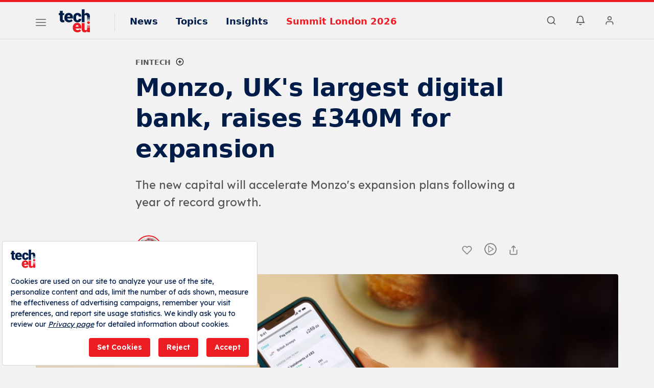

--- FILE ---
content_type: text/html; charset=utf-8
request_url: https://www.google.com/recaptcha/api2/aframe
body_size: 265
content:
<!DOCTYPE HTML><html><head><meta http-equiv="content-type" content="text/html; charset=UTF-8"></head><body><script nonce="ReEu63C2w9_YaU11sgqdRg">/** Anti-fraud and anti-abuse applications only. See google.com/recaptcha */ try{var clients={'sodar':'https://pagead2.googlesyndication.com/pagead/sodar?'};window.addEventListener("message",function(a){try{if(a.source===window.parent){var b=JSON.parse(a.data);var c=clients[b['id']];if(c){var d=document.createElement('img');d.src=c+b['params']+'&rc='+(localStorage.getItem("rc::a")?sessionStorage.getItem("rc::b"):"");window.document.body.appendChild(d);sessionStorage.setItem("rc::e",parseInt(sessionStorage.getItem("rc::e")||0)+1);localStorage.setItem("rc::h",'1763327401933');}}}catch(b){}});window.parent.postMessage("_grecaptcha_ready", "*");}catch(b){}</script></body></html>

--- FILE ---
content_type: application/javascript; charset=UTF-8
request_url: https://tech.eu/cdn-cgi/challenge-platform/h/b/scripts/jsd/93954b626b88/main.js?
body_size: 4468
content:
window._cf_chl_opt={nMUP5:'b'};~function(y5,f,H,D,O,n,G,i){y5=z,function(J,C,yR,y4,S,N){for(yR={J:160,C:174,S:119,N:138,l:179,v:180,Q:155,x:132,c:164,W:143,M:202,X:176},y4=z,S=J();!![];)try{if(N=parseInt(y4(yR.J))/1*(-parseInt(y4(yR.C))/2)+parseInt(y4(yR.S))/3*(parseInt(y4(yR.N))/4)+-parseInt(y4(yR.l))/5*(parseInt(y4(yR.v))/6)+parseInt(y4(yR.Q))/7*(-parseInt(y4(yR.x))/8)+-parseInt(y4(yR.c))/9*(parseInt(y4(yR.W))/10)+-parseInt(y4(yR.M))/11+parseInt(y4(yR.X))/12,C===N)break;else S.push(S.shift())}catch(l){S.push(S.shift())}}(y,319647),f=this||self,H=f[y5(226)],D=function(yv,yl,yN,yU,yI,yq,y6,C,S,N){return yv={J:152,C:162},yl={J:207,C:207,S:128,N:207,l:203,v:156,Q:128,x:156,c:207},yN={J:170},yU={J:214},yI={J:170,C:156,S:187,N:148,l:197,v:187,Q:214,x:128,c:214,W:128,M:128,X:214,o:207,g:128,j:207,A:148,F:197,s:214,d:214,Z:128,e:128,h:207,k:128,P:128,Y:203},yq={J:144,C:156},y6=y5,C=String[y6(yv.J)],S={'h':function(l){return null==l?'':S.g(l,6,function(Q,y7){return y7=z,y7(yq.J)[y7(yq.C)](Q)})},'g':function(Q,x,W,y8,M,X,o,j,A,F,s,Z,P,Y,y0,y1,y2,y3){if(y8=y6,Q==null)return'';for(X={},o={},j='',A=2,F=3,s=2,Z=[],P=0,Y=0,y0=0;y0<Q[y8(yI.J)];y0+=1)if(y1=Q[y8(yI.C)](y0),Object[y8(yI.S)][y8(yI.N)][y8(yI.l)](X,y1)||(X[y1]=F++,o[y1]=!0),y2=j+y1,Object[y8(yI.S)][y8(yI.N)][y8(yI.l)](X,y2))j=y2;else{if(Object[y8(yI.v)][y8(yI.N)][y8(yI.l)](o,j)){if(256>j[y8(yI.Q)](0)){for(M=0;M<s;P<<=1,x-1==Y?(Y=0,Z[y8(yI.x)](W(P)),P=0):Y++,M++);for(y3=j[y8(yI.c)](0),M=0;8>M;P=P<<1.77|1&y3,x-1==Y?(Y=0,Z[y8(yI.W)](W(P)),P=0):Y++,y3>>=1,M++);}else{for(y3=1,M=0;M<s;P=y3|P<<1.37,x-1==Y?(Y=0,Z[y8(yI.M)](W(P)),P=0):Y++,y3=0,M++);for(y3=j[y8(yI.X)](0),M=0;16>M;P=P<<1|1.88&y3,Y==x-1?(Y=0,Z[y8(yI.M)](W(P)),P=0):Y++,y3>>=1,M++);}A--,A==0&&(A=Math[y8(yI.o)](2,s),s++),delete o[j]}else for(y3=X[j],M=0;M<s;P=y3&1.06|P<<1,x-1==Y?(Y=0,Z[y8(yI.g)](W(P)),P=0):Y++,y3>>=1,M++);j=(A--,0==A&&(A=Math[y8(yI.j)](2,s),s++),X[y2]=F++,String(y1))}if(''!==j){if(Object[y8(yI.v)][y8(yI.A)][y8(yI.F)](o,j)){if(256>j[y8(yI.s)](0)){for(M=0;M<s;P<<=1,Y==x-1?(Y=0,Z[y8(yI.g)](W(P)),P=0):Y++,M++);for(y3=j[y8(yI.d)](0),M=0;8>M;P=P<<1.06|1&y3,x-1==Y?(Y=0,Z[y8(yI.Z)](W(P)),P=0):Y++,y3>>=1,M++);}else{for(y3=1,M=0;M<s;P=P<<1|y3,Y==x-1?(Y=0,Z[y8(yI.g)](W(P)),P=0):Y++,y3=0,M++);for(y3=j[y8(yI.Q)](0),M=0;16>M;P=y3&1.81|P<<1.02,Y==x-1?(Y=0,Z[y8(yI.e)](W(P)),P=0):Y++,y3>>=1,M++);}A--,A==0&&(A=Math[y8(yI.h)](2,s),s++),delete o[j]}else for(y3=X[j],M=0;M<s;P=1.49&y3|P<<1.19,Y==x-1?(Y=0,Z[y8(yI.k)](W(P)),P=0):Y++,y3>>=1,M++);A--,0==A&&s++}for(y3=2,M=0;M<s;P=y3&1.78|P<<1,Y==x-1?(Y=0,Z[y8(yI.P)](W(P)),P=0):Y++,y3>>=1,M++);for(;;)if(P<<=1,Y==x-1){Z[y8(yI.M)](W(P));break}else Y++;return Z[y8(yI.Y)]('')},'j':function(l,y9){return y9=y6,null==l?'':''==l?null:S.i(l[y9(yN.J)],32768,function(Q,yy){return yy=y9,l[yy(yU.J)](Q)})},'i':function(Q,x,W,yz,M,X,o,j,A,F,s,Z,P,Y,y0,y1,y3,y2){for(yz=y6,M=[],X=4,o=4,j=3,A=[],Z=W(0),P=x,Y=1,F=0;3>F;M[F]=F,F+=1);for(y0=0,y1=Math[yz(yl.J)](2,2),s=1;y1!=s;y2=P&Z,P>>=1,P==0&&(P=x,Z=W(Y++)),y0|=(0<y2?1:0)*s,s<<=1);switch(y0){case 0:for(y0=0,y1=Math[yz(yl.J)](2,8),s=1;y1!=s;y2=P&Z,P>>=1,0==P&&(P=x,Z=W(Y++)),y0|=s*(0<y2?1:0),s<<=1);y3=C(y0);break;case 1:for(y0=0,y1=Math[yz(yl.C)](2,16),s=1;s!=y1;y2=P&Z,P>>=1,P==0&&(P=x,Z=W(Y++)),y0|=s*(0<y2?1:0),s<<=1);y3=C(y0);break;case 2:return''}for(F=M[3]=y3,A[yz(yl.S)](y3);;){if(Y>Q)return'';for(y0=0,y1=Math[yz(yl.N)](2,j),s=1;y1!=s;y2=P&Z,P>>=1,0==P&&(P=x,Z=W(Y++)),y0|=s*(0<y2?1:0),s<<=1);switch(y3=y0){case 0:for(y0=0,y1=Math[yz(yl.C)](2,8),s=1;y1!=s;y2=Z&P,P>>=1,0==P&&(P=x,Z=W(Y++)),y0|=s*(0<y2?1:0),s<<=1);M[o++]=C(y0),y3=o-1,X--;break;case 1:for(y0=0,y1=Math[yz(yl.N)](2,16),s=1;y1!=s;y2=P&Z,P>>=1,0==P&&(P=x,Z=W(Y++)),y0|=(0<y2?1:0)*s,s<<=1);M[o++]=C(y0),y3=o-1,X--;break;case 2:return A[yz(yl.l)]('')}if(X==0&&(X=Math[yz(yl.C)](2,j),j++),M[y3])y3=M[y3];else if(o===y3)y3=F+F[yz(yl.v)](0);else return null;A[yz(yl.Q)](y3),M[o++]=F+y3[yz(yl.x)](0),X--,F=y3,0==X&&(X=Math[yz(yl.c)](2,j),j++)}}},N={},N[y6(yv.C)]=S.h,N}(),O={},O[y5(145)]='o',O[y5(209)]='s',O[y5(166)]='u',O[y5(122)]='z',O[y5(183)]='n',O[y5(212)]='I',O[y5(215)]='b',n=O,f[y5(217)]=function(J,C,S,N,yp,yM,yW,yf,x,W,M,X,o,g){if(yp={J:208,C:205,S:142,N:205,l:139,v:194,Q:136,x:139,c:186,W:118,M:170,X:161,o:228},yM={J:220,C:170,S:114},yW={J:187,C:148,S:197,N:128},yf=y5,C===null||void 0===C)return N;for(x=a(C),J[yf(yp.J)][yf(yp.C)]&&(x=x[yf(yp.S)](J[yf(yp.J)][yf(yp.N)](C))),x=J[yf(yp.l)][yf(yp.v)]&&J[yf(yp.Q)]?J[yf(yp.x)][yf(yp.v)](new J[(yf(yp.Q))](x)):function(j,yH,A){for(yH=yf,j[yH(yM.J)](),A=0;A<j[yH(yM.C)];j[A]===j[A+1]?j[yH(yM.S)](A+1,1):A+=1);return j}(x),W='nAsAaAb'.split('A'),W=W[yf(yp.c)][yf(yp.W)](W),M=0;M<x[yf(yp.M)];X=x[M],o=T(J,C,X),W(o)?(g='s'===o&&!J[yf(yp.X)](C[X]),yf(yp.o)===S+X?Q(S+X,o):g||Q(S+X,C[X])):Q(S+X,o),M++);return N;function Q(j,A,yS){yS=z,Object[yS(yW.J)][yS(yW.C)][yS(yW.S)](N,A)||(N[A]=[]),N[A][yS(yW.N)](j)}},G=y5(204)[y5(154)](';'),i=G[y5(186)][y5(118)](G),f[y5(184)]=function(J,C,yo,yD,S,N,l,v){for(yo={J:135,C:170,S:170,N:178,l:128,v:219},yD=y5,S=Object[yD(yo.J)](C),N=0;N<S[yD(yo.C)];N++)if(l=S[N],l==='f'&&(l='N'),J[l]){for(v=0;v<C[S[N]][yD(yo.S)];-1===J[l][yD(yo.N)](C[S[N]][v])&&(i(C[S[N]][v])||J[l][yD(yo.l)]('o.'+C[S[N]][v])),v++);}else J[l]=C[S[N]][yD(yo.v)](function(Q){return'o.'+Q})},I();function V(N,l,yh,yu,v,Q,x,c,W,M,X,o){if(yh={J:146,C:191,S:190,N:141,l:115,v:129,Q:116,x:200,c:201,W:221,M:227,X:126,o:218,g:223,j:157,A:172,F:150,s:185,d:121,Z:127,e:115,h:130,k:182,P:230,Y:231,m:224,y0:189,y1:162},yu=y5,!E(.01))return![];Q=(v={},v[yu(yh.J)]=N,v[yu(yh.C)]=l,v);try{x=f[yu(yh.S)],c=yu(yh.N)+f[yu(yh.l)][yu(yh.v)]+yu(yh.Q)+x.r+yu(yh.x),W=new f[(yu(yh.c))](),W[yu(yh.W)](yu(yh.M),c),W[yu(yh.X)]=2500,W[yu(yh.o)]=function(){},M={},M[yu(yh.g)]=f[yu(yh.l)][yu(yh.j)],M[yu(yh.A)]=f[yu(yh.l)][yu(yh.F)],M[yu(yh.s)]=f[yu(yh.l)][yu(yh.d)],M[yu(yh.Z)]=f[yu(yh.e)][yu(yh.h)],X=M,o={},o[yu(yh.k)]=Q,o[yu(yh.P)]=X,o[yu(yh.Y)]=yu(yh.m),W[yu(yh.y0)](D[yu(yh.y1)](o))}catch(g){}}function R(J,C,yZ,yd,ys,yF,yT,S,N){yZ={J:190,C:201,S:221,N:227,l:141,v:115,Q:129,x:113,c:168,W:126,M:218,X:225,o:137,g:189,j:162,A:140},yd={J:188},ys={J:171,C:171,S:153,N:159},yF={J:126},yT=y5,S=f[yT(yZ.J)],N=new f[(yT(yZ.C))](),N[yT(yZ.S)](yT(yZ.N),yT(yZ.l)+f[yT(yZ.v)][yT(yZ.Q)]+yT(yZ.x)+S.r),S[yT(yZ.c)]&&(N[yT(yZ.W)]=5e3,N[yT(yZ.M)]=function(yw){yw=yT,C(yw(yF.J))}),N[yT(yZ.X)]=function(ya){ya=yT,N[ya(ys.J)]>=200&&N[ya(ys.C)]<300?C(ya(ys.S)):C(ya(ys.N)+N[ya(ys.C)])},N[yT(yZ.o)]=function(yG){yG=yT,C(yG(yd.J))},N[yT(yZ.g)](D[yT(yZ.j)](JSON[yT(yZ.A)](J)))}function L(yA,yb,J,C,S,N){return yA={J:190,C:149,S:149,N:229},yb=y5,J=f[yb(yA.J)],C=3600,S=Math[yb(yA.C)](+atob(J.t)),N=Math[yb(yA.S)](Date[yb(yA.N)]()/1e3),N-S>C?![]:!![]}function U(S,N,z0,yL,l,v,Q){if(z0={J:193,C:168,S:153,N:231,l:173,v:199,Q:153,x:181,c:210,W:191,M:133,X:181},yL=y5,l=yL(z0.J),!S[yL(z0.C)])return;N===yL(z0.S)?(v={},v[yL(z0.N)]=l,v[yL(z0.l)]=S.r,v[yL(z0.v)]=yL(z0.Q),f[yL(z0.x)][yL(z0.c)](v,'*')):(Q={},Q[yL(z0.N)]=l,Q[yL(z0.l)]=S.r,Q[yL(z0.v)]=yL(z0.W),Q[yL(z0.M)]=N,f[yL(z0.X)][yL(z0.c)](Q,'*'))}function I(ym,yr,yP,yi,J,C,S,N,l){if(ym={J:190,C:168,S:213,N:151,l:196,v:196,Q:131,x:198},yr={J:213,C:151,S:198},yP={J:123},yi=y5,J=f[yi(ym.J)],!J)return;if(!L())return;(C=![],S=J[yi(ym.C)]===!![],N=function(yK,v){if(yK=yi,!C){if(C=!![],!L())return;v=K(),R(v.r,function(Q){U(J,Q)}),v.e&&V(yK(yP.J),v.e)}},H[yi(ym.S)]!==yi(ym.N))?N():f[yi(ym.l)]?H[yi(ym.v)](yi(ym.Q),N):(l=H[yi(ym.x)]||function(){},H[yi(ym.x)]=function(yE){yE=yi,l(),H[yE(yr.J)]!==yE(yr.C)&&(H[yE(yr.S)]=l,N())})}function E(J,yj,yn){return yj={J:216},yn=y5,Math[yn(yj.J)]()<J}function y(z1){return z1='chlApiUrl,sid,3296OWAtwc,appendChild,13671960pzmUeJ,getPrototypeOf,indexOf,835pBekWL,14712zShlGY,parent,errorInfoObject,number,UxIdq5,chlApiRumWidgetAgeMs,includes,prototype,xhr-error,send,__CF$cv$params,error,body,cloudflare-invisible,from,iframe,addEventListener,call,onreadystatechange,event,/invisible/jsd,XMLHttpRequest,554587HSrnZx,join,_cf_chl_opt;kdLcs8;ZYSYt6;mJfw0;CntK7;Fikdj5;PZulp7;bMAJa5;LsaOO2;cwlZd3;xrOqw4;MoGZ8;ZxbA6;vlPW5;Ijql6;UxIdq5;sfiTj7;FtwmA0,getOwnPropertyNames,catch,pow,Object,string,postMessage,[native code],bigint,readyState,charCodeAt,boolean,random,Ijql6,ontimeout,map,sort,open,isArray,chlApiSitekey,jsd,onload,document,POST,d.cookie,now,chctx,source,function,/jsd/oneshot/93954b626b88/0.4859367529685134:1763324597:qPffeQIg3TN7EvHDxH5CNwYXohqqYwPOKqxDrMUAh2I/,splice,_cf_chl_opt,/b/ov1/0.4859367529685134:1763324597:qPffeQIg3TN7EvHDxH5CNwYXohqqYwPOKqxDrMUAh2I/,clientInformation,bind,195VfkACD,tabIndex,JwVtE8,symbol,error on cf_chl_props,createElement,navigator,timeout,chlApiClientVersion,push,nMUP5,Brug8,DOMContentLoaded,1314328fevgRj,detail,style,keys,Set,onerror,37776aGtBPD,Array,stringify,/cdn-cgi/challenge-platform/h/,concat,10LIiFVd,lbIOqmQdE7e2MpRokr+W9N0HDAC4SGtK6Y$JnhZ8z-PVTicfyuBjxwsaLFv135UXg,object,msg,removeChild,hasOwnProperty,floor,VIQF7,loading,fromCharCode,success,split,21zkUweL,charAt,evkH5,contentDocument,http-code:,104qgjXAM,isNaN,LiyBrt,Function,2784393saYmES,toString,undefined,display: none,api,contentWindow,length,status'.split(','),y=function(){return z1},y()}function K(yg,yO,S,N,l,v,Q){yO=(yg={J:124,C:195,S:134,N:167,l:120,v:192,Q:175,x:169,c:117,W:125,M:158,X:147},y5);try{return S=H[yO(yg.J)](yO(yg.C)),S[yO(yg.S)]=yO(yg.N),S[yO(yg.l)]='-1',H[yO(yg.v)][yO(yg.Q)](S),N=S[yO(yg.x)],l={},l=Ijql6(N,N,'',l),l=Ijql6(N,N[yO(yg.c)]||N[yO(yg.W)],'n.',l),l=Ijql6(N,S[yO(yg.M)],'d.',l),H[yO(yg.v)][yO(yg.X)](S),v={},v.r=l,v.e=null,v}catch(x){return Q={},Q.r={},Q.e=x,Q}}function z(J,B,C){return C=y(),z=function(S,f,H){return S=S-112,H=C[S],H},z(J,B)}function T(J,C,S,yx,yB,N){yB=(yx={J:206,C:139,S:222,N:112},y5);try{return C[S][yB(yx.J)](function(){}),'p'}catch(l){}try{if(C[S]==null)return C[S]===void 0?'u':'x'}catch(v){return'i'}return J[yB(yx.C)][yB(yx.S)](C[S])?'a':C[S]===J[yB(yx.C)]?'D':C[S]===!0?'T':!1===C[S]?'F':(N=typeof C[S],yB(yx.N)==N?b(J,C[S])?'N':'f':n[N]||'?')}function a(J,yc,yC,C){for(yc={J:142,C:135,S:177},yC=y5,C=[];null!==J;C=C[yC(yc.J)](Object[yC(yc.C)](J)),J=Object[yC(yc.S)](J));return C}function b(J,C,yQ,yJ){return yQ={J:163,C:163,S:187,N:165,l:197,v:178,Q:211},yJ=y5,C instanceof J[yJ(yQ.J)]&&0<J[yJ(yQ.C)][yJ(yQ.S)][yJ(yQ.N)][yJ(yQ.l)](C)[yJ(yQ.v)](yJ(yQ.Q))}}()

--- FILE ---
content_type: text/plain; charset=utf-8
request_url: https://events.getsitectrl.com/api/v1/events
body_size: 556
content:
{"id":"66a3a0363bb481c1","user_id":"66a3a0363d50894e","time":1763327400174,"token":"1763327400.1c579b6e3c2fb252905d66fbf03fee77.35f60dccc8d5c02e6f0f6dea145dbd3b","geo":{"ip":"3.23.98.103","geopath":"147015:147763:220321:","geoname_id":4509177,"longitude":-83.0061,"latitude":39.9625,"postal_code":"43215","city":"Columbus","region":"Ohio","state_code":"OH","country":"United States","country_code":"US","timezone":"America/New_York"},"ua":{"platform":"Desktop","os":"Mac OS","os_family":"Mac OS X","os_version":"10.15.7","browser":"Other","browser_family":"ClaudeBot","browser_version":"1.0","device":"Spider","device_brand":"Spider","device_model":"Desktop"},"utm":{}}